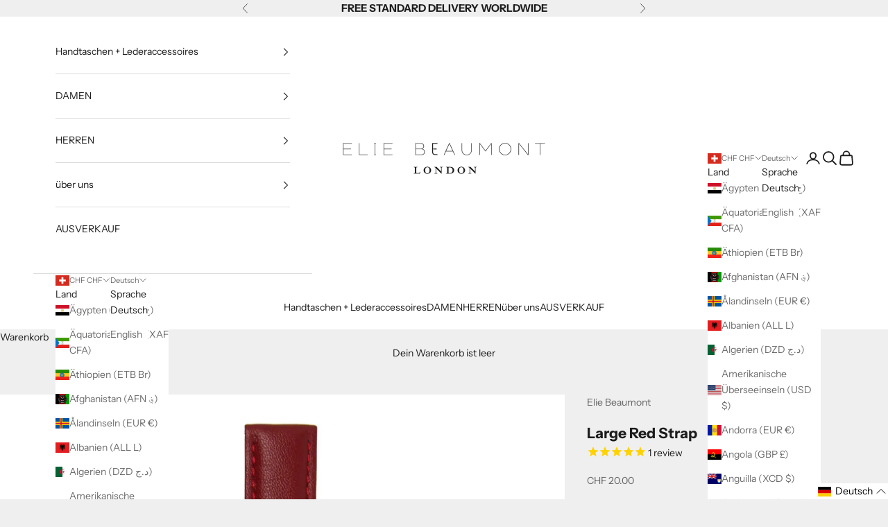

--- FILE ---
content_type: text/javascript; charset=utf-8
request_url: https://www.eliebeaumont.com/products/large-red-strap-2.js
body_size: 1042
content:
{"id":1453164757054,"title":"Large Red Strap","handle":"large-red-strap-2","description":"Fits: OXFORD LARGE, OXFORD LARGE MESH, HOXTON, BAYSWATER.\u003cbr\u003e\u003cbr\u003eFree worldwide shipping.\u003c!-- split --\u003e\n\u003cdiv class=\"eight columns alpha\"\u003e\n\u003cstrong\u003eRED NAPPA LEATHER STRAP\u003c\/strong\u003e\u003cbr style=\"line-height: 34px;\"\u003eInstantly change the look of your watch or replace your old strap with this authentic Elie Beaumont Red Nappa leather strap subtly engraved with the Elie Beaumont logo on its rose gold buckle.\u003cbr\u003e\u003cbr\u003eCompatible with all Elie Beaumont watches having a 38mm case width and interchangeable straps.\u003cbr\u003e\u003cbr\u003eFree worldwide shipping and 14-day returns.\u003c\/div\u003e\n\u003cdiv class=\"eight columns omega\"\u003e\n\u003c!-- DIV ALIGN FLOAT TABLE--\u003e\n\u003ctable style=\"width: 100%; margin: 0; border: none;\" cellpadding=\"0\" cellspacing=\"0\"\u003e\n\u003ctbody\u003e\n\u003ctr style=\"border-bottom: none; border-top: none;\"\u003e\n\u003ctd style=\"border: none;\"\u003e\n\u003cul class=\"tabs\"\u003e\n\u003cli\u003e\u003ca class=\"active\" href=\"#tab1\"\u003e\u003cstrong\u003eABOUT ME\u003c\/strong\u003e\u003c\/a\u003e\u003c\/li\u003e\n\u003cli\u003e\u003ca href=\"#tab2\"\u003e\u003cstrong\u003eCHECK THE SPECS\u003c\/strong\u003e\u003c\/a\u003e\u003c\/li\u003e\n\u003c\/ul\u003e\n\u003cul class=\"tabs-content\"\u003e\n\u003cli class=\"active\" id=\"tab1\"\u003e\n\u003cul style=\"list-style-type: none; padding: -10px;\"\u003e\n\u003cli style=\"padding: 8px 0px; margin-left: -2em; border-bottom: 1px solid #ddd;\"\u003e\n\u003cdiv style=\"text-align: left;\"\u003e\n\u003cstrong\u003eGENDER:\u003c\/strong\u003e\u003cspan style=\"float: right;\"\u003eLADIES\u003c\/span\u003e\n\u003c\/div\u003e\n\u003c\/li\u003e\n\u003cli style=\"padding: 8px 0px; margin-left: -2em; border-bottom: 1px solid #ddd;\"\u003e\n\u003cdiv style=\"text-align: left;\"\u003e\n\u003cstrong\u003eDESIGNER:\u003c\/strong\u003e\u003cspan style=\"float: right;\"\u003eELIE BEAUMONT\u003c\/span\u003e\n\u003c\/div\u003e\n\u003c\/li\u003e\n\u003cli style=\"padding: 8px 0px; margin-left: -2em; border-bottom: 1px solid #ddd;\"\u003e\n\u003cdiv style=\"text-align: left;\"\u003e\n\u003cstrong\u003eSTRAP COLOUR:\u003c\/strong\u003e\u003cspan style=\"float: right;\"\u003eRED\u003c\/span\u003e\n\u003c\/div\u003e\n\u003c\/li\u003e\n\u003cli style=\"padding: 8px 0px; margin-left: -2em; border-bottom: 1px solid #ddd;\"\u003e\n\u003cdiv style=\"text-align: left;\"\u003e\n\u003cstrong\u003eSTRAP MATERIAL:\u003c\/strong\u003e\u003cspan style=\"float: right;\"\u003eNAPPA LEATHER\u003c\/span\u003e\n\u003c\/div\u003e\n\u003c\/li\u003e\n\u003cli style=\"padding: 8px 0px; margin-left: -2em; border-bottom: 1px solid #ddd;\"\u003e\n\u003cdiv style=\"text-align: left;\"\u003e\n\u003cstrong\u003eCLASP TYPE:\u003c\/strong\u003e\u003cspan style=\"float: right;\"\u003eBUCKLE \u0026amp; STRAP\u003c\/span\u003e\n\u003c\/div\u003e\n\u003c\/li\u003e\n\u003cli style=\"padding: 8px 0px; margin-left: -2em; border-bottom: 1px solid #ddd;\"\u003e\n\u003cdiv style=\"text-align: left;\"\u003e\n\u003cstrong\u003eBUCKLE MATERIAL:\u003c\/strong\u003e\u003cspan style=\"float: right;\"\u003eMETAL\u003c\/span\u003e\n\u003c\/div\u003e\n\u003c\/li\u003e\n\u003cli style=\"padding: 8px 0px; margin-left: -2em; border-bottom: 1px solid #ddd;\"\u003e\n\u003cdiv style=\"text-align: left;\"\u003e\n\u003cstrong\u003eBUCKLE COLOUR:\u003c\/strong\u003e\u003cspan style=\"float: right;\"\u003eROSEGOLD\u003c\/span\u003e\n\u003c\/div\u003e\n\u003c\/li\u003e\n\u003c\/ul\u003e\n\u003c\/li\u003e\n\u003cli id=\"tab2\"\u003e\n\u003cul style=\"list-style-type: none; padding: 0;\"\u003e\n\u003cli style=\"padding: 8px 0px; margin-left: -2em; border-bottom: 1px solid #ddd;\"\u003e\n\u003cstrong\u003eSKU:\u003c\/strong\u003e\u003cspan style=\"float: right;\"\u003e\/\u003c\/span\u003e\n\u003c\/li\u003e\n\u003cli style=\"padding: 8px 0px; margin-left: -2em; border-bottom: 1px solid #ddd;\"\u003e\n\u003cstrong\u003eFOR CASE SIZES:\u003c\/strong\u003e\u003cspan style=\"float: right;\"\u003e38MM\u003c\/span\u003e\n\u003c\/li\u003e\n\u003cli style=\"padding: 8px 0px; margin-left: -2em; border-bottom: 1px solid #ddd;\"\u003e\n\u003cstrong\u003eSTRAP WIDTH:\u003c\/strong\u003e\u003cspan style=\"float: right;\"\u003e18MM\u003c\/span\u003e\n\u003c\/li\u003e\n\u003c\/ul\u003e\n\u003c\/li\u003e\n\u003c\/ul\u003e\n\u003c\/td\u003e\n\u003c\/tr\u003e\n\u003c\/tbody\u003e\n\u003c\/table\u003e\n\u003c\/div\u003e","published_at":"2018-03-13T01:53:51+00:00","created_at":"2018-09-24T17:46:28+01:00","vendor":"Elie Beaumont","type":"Watch Bands","tags":["L","LWS","Oxford Large Leather Strap","WS"],"price":1800,"price_min":1800,"price_max":1800,"available":false,"price_varies":false,"compare_at_price":null,"compare_at_price_min":0,"compare_at_price_max":0,"compare_at_price_varies":false,"variants":[{"id":12457667330110,"title":"Default Title","option1":"Default Title","option2":null,"option3":null,"sku":"SKU HERE","requires_shipping":true,"taxable":true,"featured_image":null,"available":false,"name":"Large Red Strap","public_title":null,"options":["Default Title"],"price":1800,"weight":0,"compare_at_price":null,"inventory_management":"shopify","barcode":"","requires_selling_plan":false,"selling_plan_allocations":[]}],"images":["\/\/cdn.shopify.com\/s\/files\/1\/0003\/2535\/3534\/products\/EB805G_Red_Strap_F.jpg?v=1537807641"],"featured_image":"\/\/cdn.shopify.com\/s\/files\/1\/0003\/2535\/3534\/products\/EB805G_Red_Strap_F.jpg?v=1537807641","options":[{"name":"Title","position":1,"values":["Default Title"]}],"url":"\/products\/large-red-strap-2","media":[{"alt":null,"id":1007273082942,"position":1,"preview_image":{"aspect_ratio":1.0,"height":4231,"width":4231,"src":"https:\/\/cdn.shopify.com\/s\/files\/1\/0003\/2535\/3534\/products\/EB805G_Red_Strap_F.jpg?v=1537807641"},"aspect_ratio":1.0,"height":4231,"media_type":"image","src":"https:\/\/cdn.shopify.com\/s\/files\/1\/0003\/2535\/3534\/products\/EB805G_Red_Strap_F.jpg?v=1537807641","width":4231}],"requires_selling_plan":false,"selling_plan_groups":[]}

--- FILE ---
content_type: text/javascript; charset=utf-8
request_url: https://www.eliebeaumont.com/de-ch/products/large-red-strap-2.js
body_size: 1619
content:
{"id":1453164757054,"title":"Large Red Strap","handle":"large-red-strap-2","description":"Fits: OXFORD LARGE, OXFORD LARGE MESH, HOXTON, BAYSWATER.\u003cbr\u003e\u003cbr\u003eFree worldwide shipping.\u003c!-- split --\u003e\n\u003cdiv class=\"eight columns alpha\"\u003e\n\u003cstrong\u003eRED NAPPA LEATHER STRAP\u003c\/strong\u003e\u003cbr style=\"line-height: 34px;\"\u003eInstantly change the look of your watch or replace your old strap with this authentic Elie Beaumont Red Nappa leather strap subtly engraved with the Elie Beaumont logo on its rose gold buckle.\u003cbr\u003e\u003cbr\u003eCompatible with all Elie Beaumont watches having a 38mm case width and interchangeable straps.\u003cbr\u003e\u003cbr\u003eFree worldwide shipping and 14-day returns.\u003c\/div\u003e\n\u003cdiv class=\"eight columns omega\"\u003e\n\u003c!-- DIV ALIGN FLOAT TABLE--\u003e\n\u003ctable style=\"width: 100%; margin: 0; border: none;\" cellpadding=\"0\" cellspacing=\"0\"\u003e\n\u003ctbody\u003e\n\u003ctr style=\"border-bottom: none; border-top: none;\"\u003e\n\u003ctd style=\"border: none;\"\u003e\n\u003cul class=\"tabs\"\u003e\n\u003cli\u003e\u003ca class=\"active\" href=\"#tab1\"\u003e\u003cstrong\u003eABOUT ME\u003c\/strong\u003e\u003c\/a\u003e\u003c\/li\u003e\n\u003cli\u003e\u003ca href=\"#tab2\"\u003e\u003cstrong\u003eCHECK THE SPECS\u003c\/strong\u003e\u003c\/a\u003e\u003c\/li\u003e\n\u003c\/ul\u003e\n\u003cul class=\"tabs-content\"\u003e\n\u003cli class=\"active\" id=\"tab1\"\u003e\n\u003cul style=\"list-style-type: none; padding: -10px;\"\u003e\n\u003cli style=\"padding: 8px 0px; margin-left: -2em; border-bottom: 1px solid #ddd;\"\u003e\n\u003cdiv style=\"text-align: left;\"\u003e\n\u003cstrong\u003eGENDER:\u003c\/strong\u003e\u003cspan style=\"float: right;\"\u003eLADIES\u003c\/span\u003e\n\u003c\/div\u003e\n\u003c\/li\u003e\n\u003cli style=\"padding: 8px 0px; margin-left: -2em; border-bottom: 1px solid #ddd;\"\u003e\n\u003cdiv style=\"text-align: left;\"\u003e\n\u003cstrong\u003eDESIGNER:\u003c\/strong\u003e\u003cspan style=\"float: right;\"\u003eELIE BEAUMONT\u003c\/span\u003e\n\u003c\/div\u003e\n\u003c\/li\u003e\n\u003cli style=\"padding: 8px 0px; margin-left: -2em; border-bottom: 1px solid #ddd;\"\u003e\n\u003cdiv style=\"text-align: left;\"\u003e\n\u003cstrong\u003eSTRAP COLOUR:\u003c\/strong\u003e\u003cspan style=\"float: right;\"\u003eRED\u003c\/span\u003e\n\u003c\/div\u003e\n\u003c\/li\u003e\n\u003cli style=\"padding: 8px 0px; margin-left: -2em; border-bottom: 1px solid #ddd;\"\u003e\n\u003cdiv style=\"text-align: left;\"\u003e\n\u003cstrong\u003eSTRAP MATERIAL:\u003c\/strong\u003e\u003cspan style=\"float: right;\"\u003eNAPPA LEATHER\u003c\/span\u003e\n\u003c\/div\u003e\n\u003c\/li\u003e\n\u003cli style=\"padding: 8px 0px; margin-left: -2em; border-bottom: 1px solid #ddd;\"\u003e\n\u003cdiv style=\"text-align: left;\"\u003e\n\u003cstrong\u003eCLASP TYPE:\u003c\/strong\u003e\u003cspan style=\"float: right;\"\u003eBUCKLE \u0026amp; STRAP\u003c\/span\u003e\n\u003c\/div\u003e\n\u003c\/li\u003e\n\u003cli style=\"padding: 8px 0px; margin-left: -2em; border-bottom: 1px solid #ddd;\"\u003e\n\u003cdiv style=\"text-align: left;\"\u003e\n\u003cstrong\u003eBUCKLE MATERIAL:\u003c\/strong\u003e\u003cspan style=\"float: right;\"\u003eMETAL\u003c\/span\u003e\n\u003c\/div\u003e\n\u003c\/li\u003e\n\u003cli style=\"padding: 8px 0px; margin-left: -2em; border-bottom: 1px solid #ddd;\"\u003e\n\u003cdiv style=\"text-align: left;\"\u003e\n\u003cstrong\u003eBUCKLE COLOUR:\u003c\/strong\u003e\u003cspan style=\"float: right;\"\u003eROSEGOLD\u003c\/span\u003e\n\u003c\/div\u003e\n\u003c\/li\u003e\n\u003c\/ul\u003e\n\u003c\/li\u003e\n\u003cli id=\"tab2\"\u003e\n\u003cul style=\"list-style-type: none; padding: 0;\"\u003e\n\u003cli style=\"padding: 8px 0px; margin-left: -2em; border-bottom: 1px solid #ddd;\"\u003e\n\u003cstrong\u003eSKU:\u003c\/strong\u003e\u003cspan style=\"float: right;\"\u003e\/\u003c\/span\u003e\n\u003c\/li\u003e\n\u003cli style=\"padding: 8px 0px; margin-left: -2em; border-bottom: 1px solid #ddd;\"\u003e\n\u003cstrong\u003eFOR CASE SIZES:\u003c\/strong\u003e\u003cspan style=\"float: right;\"\u003e38MM\u003c\/span\u003e\n\u003c\/li\u003e\n\u003cli style=\"padding: 8px 0px; margin-left: -2em; border-bottom: 1px solid #ddd;\"\u003e\n\u003cstrong\u003eSTRAP WIDTH:\u003c\/strong\u003e\u003cspan style=\"float: right;\"\u003e18MM\u003c\/span\u003e\n\u003c\/li\u003e\n\u003c\/ul\u003e\n\u003c\/li\u003e\n\u003c\/ul\u003e\n\u003c\/td\u003e\n\u003c\/tr\u003e\n\u003c\/tbody\u003e\n\u003c\/table\u003e\n\u003c\/div\u003e","published_at":"2018-03-13T01:53:51+00:00","created_at":"2018-09-24T17:46:28+01:00","vendor":"Elie Beaumont","type":"Watch Bands","tags":["L","LWS","Oxford Large Leather Strap","WS"],"price":2000,"price_min":2000,"price_max":2000,"available":false,"price_varies":false,"compare_at_price":null,"compare_at_price_min":0,"compare_at_price_max":0,"compare_at_price_varies":false,"variants":[{"id":12457667330110,"title":"Default Title","option1":"Default Title","option2":null,"option3":null,"sku":"SKU HERE","requires_shipping":true,"taxable":true,"featured_image":null,"available":false,"name":"Large Red Strap","public_title":null,"options":["Default Title"],"price":2000,"weight":0,"compare_at_price":null,"inventory_management":"shopify","barcode":"","requires_selling_plan":false,"selling_plan_allocations":[]}],"images":["\/\/cdn.shopify.com\/s\/files\/1\/0003\/2535\/3534\/products\/EB805G_Red_Strap_F.jpg?v=1537807641"],"featured_image":"\/\/cdn.shopify.com\/s\/files\/1\/0003\/2535\/3534\/products\/EB805G_Red_Strap_F.jpg?v=1537807641","options":[{"name":"Title","position":1,"values":["Default Title"]}],"url":"\/de-ch\/products\/large-red-strap-2","media":[{"alt":null,"id":1007273082942,"position":1,"preview_image":{"aspect_ratio":1.0,"height":4231,"width":4231,"src":"https:\/\/cdn.shopify.com\/s\/files\/1\/0003\/2535\/3534\/products\/EB805G_Red_Strap_F.jpg?v=1537807641"},"aspect_ratio":1.0,"height":4231,"media_type":"image","src":"https:\/\/cdn.shopify.com\/s\/files\/1\/0003\/2535\/3534\/products\/EB805G_Red_Strap_F.jpg?v=1537807641","width":4231}],"requires_selling_plan":false,"selling_plan_groups":[]}

--- FILE ---
content_type: text/javascript; charset=utf-8
request_url: https://www.eliebeaumont.com/de-ch/products/large-red-strap-2.js
body_size: 770
content:
{"id":1453164757054,"title":"Large Red Strap","handle":"large-red-strap-2","description":"Fits: OXFORD LARGE, OXFORD LARGE MESH, HOXTON, BAYSWATER.\u003cbr\u003e\u003cbr\u003eFree worldwide shipping.\u003c!-- split --\u003e\n\u003cdiv class=\"eight columns alpha\"\u003e\n\u003cstrong\u003eRED NAPPA LEATHER STRAP\u003c\/strong\u003e\u003cbr style=\"line-height: 34px;\"\u003eInstantly change the look of your watch or replace your old strap with this authentic Elie Beaumont Red Nappa leather strap subtly engraved with the Elie Beaumont logo on its rose gold buckle.\u003cbr\u003e\u003cbr\u003eCompatible with all Elie Beaumont watches having a 38mm case width and interchangeable straps.\u003cbr\u003e\u003cbr\u003eFree worldwide shipping and 14-day returns.\u003c\/div\u003e\n\u003cdiv class=\"eight columns omega\"\u003e\n\u003c!-- DIV ALIGN FLOAT TABLE--\u003e\n\u003ctable style=\"width: 100%; margin: 0; border: none;\" cellpadding=\"0\" cellspacing=\"0\"\u003e\n\u003ctbody\u003e\n\u003ctr style=\"border-bottom: none; border-top: none;\"\u003e\n\u003ctd style=\"border: none;\"\u003e\n\u003cul class=\"tabs\"\u003e\n\u003cli\u003e\u003ca class=\"active\" href=\"#tab1\"\u003e\u003cstrong\u003eABOUT ME\u003c\/strong\u003e\u003c\/a\u003e\u003c\/li\u003e\n\u003cli\u003e\u003ca href=\"#tab2\"\u003e\u003cstrong\u003eCHECK THE SPECS\u003c\/strong\u003e\u003c\/a\u003e\u003c\/li\u003e\n\u003c\/ul\u003e\n\u003cul class=\"tabs-content\"\u003e\n\u003cli class=\"active\" id=\"tab1\"\u003e\n\u003cul style=\"list-style-type: none; padding: -10px;\"\u003e\n\u003cli style=\"padding: 8px 0px; margin-left: -2em; border-bottom: 1px solid #ddd;\"\u003e\n\u003cdiv style=\"text-align: left;\"\u003e\n\u003cstrong\u003eGENDER:\u003c\/strong\u003e\u003cspan style=\"float: right;\"\u003eLADIES\u003c\/span\u003e\n\u003c\/div\u003e\n\u003c\/li\u003e\n\u003cli style=\"padding: 8px 0px; margin-left: -2em; border-bottom: 1px solid #ddd;\"\u003e\n\u003cdiv style=\"text-align: left;\"\u003e\n\u003cstrong\u003eDESIGNER:\u003c\/strong\u003e\u003cspan style=\"float: right;\"\u003eELIE BEAUMONT\u003c\/span\u003e\n\u003c\/div\u003e\n\u003c\/li\u003e\n\u003cli style=\"padding: 8px 0px; margin-left: -2em; border-bottom: 1px solid #ddd;\"\u003e\n\u003cdiv style=\"text-align: left;\"\u003e\n\u003cstrong\u003eSTRAP COLOUR:\u003c\/strong\u003e\u003cspan style=\"float: right;\"\u003eRED\u003c\/span\u003e\n\u003c\/div\u003e\n\u003c\/li\u003e\n\u003cli style=\"padding: 8px 0px; margin-left: -2em; border-bottom: 1px solid #ddd;\"\u003e\n\u003cdiv style=\"text-align: left;\"\u003e\n\u003cstrong\u003eSTRAP MATERIAL:\u003c\/strong\u003e\u003cspan style=\"float: right;\"\u003eNAPPA LEATHER\u003c\/span\u003e\n\u003c\/div\u003e\n\u003c\/li\u003e\n\u003cli style=\"padding: 8px 0px; margin-left: -2em; border-bottom: 1px solid #ddd;\"\u003e\n\u003cdiv style=\"text-align: left;\"\u003e\n\u003cstrong\u003eCLASP TYPE:\u003c\/strong\u003e\u003cspan style=\"float: right;\"\u003eBUCKLE \u0026amp; STRAP\u003c\/span\u003e\n\u003c\/div\u003e\n\u003c\/li\u003e\n\u003cli style=\"padding: 8px 0px; margin-left: -2em; border-bottom: 1px solid #ddd;\"\u003e\n\u003cdiv style=\"text-align: left;\"\u003e\n\u003cstrong\u003eBUCKLE MATERIAL:\u003c\/strong\u003e\u003cspan style=\"float: right;\"\u003eMETAL\u003c\/span\u003e\n\u003c\/div\u003e\n\u003c\/li\u003e\n\u003cli style=\"padding: 8px 0px; margin-left: -2em; border-bottom: 1px solid #ddd;\"\u003e\n\u003cdiv style=\"text-align: left;\"\u003e\n\u003cstrong\u003eBUCKLE COLOUR:\u003c\/strong\u003e\u003cspan style=\"float: right;\"\u003eROSEGOLD\u003c\/span\u003e\n\u003c\/div\u003e\n\u003c\/li\u003e\n\u003c\/ul\u003e\n\u003c\/li\u003e\n\u003cli id=\"tab2\"\u003e\n\u003cul style=\"list-style-type: none; padding: 0;\"\u003e\n\u003cli style=\"padding: 8px 0px; margin-left: -2em; border-bottom: 1px solid #ddd;\"\u003e\n\u003cstrong\u003eSKU:\u003c\/strong\u003e\u003cspan style=\"float: right;\"\u003e\/\u003c\/span\u003e\n\u003c\/li\u003e\n\u003cli style=\"padding: 8px 0px; margin-left: -2em; border-bottom: 1px solid #ddd;\"\u003e\n\u003cstrong\u003eFOR CASE SIZES:\u003c\/strong\u003e\u003cspan style=\"float: right;\"\u003e38MM\u003c\/span\u003e\n\u003c\/li\u003e\n\u003cli style=\"padding: 8px 0px; margin-left: -2em; border-bottom: 1px solid #ddd;\"\u003e\n\u003cstrong\u003eSTRAP WIDTH:\u003c\/strong\u003e\u003cspan style=\"float: right;\"\u003e18MM\u003c\/span\u003e\n\u003c\/li\u003e\n\u003c\/ul\u003e\n\u003c\/li\u003e\n\u003c\/ul\u003e\n\u003c\/td\u003e\n\u003c\/tr\u003e\n\u003c\/tbody\u003e\n\u003c\/table\u003e\n\u003c\/div\u003e","published_at":"2018-03-13T01:53:51+00:00","created_at":"2018-09-24T17:46:28+01:00","vendor":"Elie Beaumont","type":"Watch Bands","tags":["L","LWS","Oxford Large Leather Strap","WS"],"price":2000,"price_min":2000,"price_max":2000,"available":false,"price_varies":false,"compare_at_price":null,"compare_at_price_min":0,"compare_at_price_max":0,"compare_at_price_varies":false,"variants":[{"id":12457667330110,"title":"Default Title","option1":"Default Title","option2":null,"option3":null,"sku":"SKU HERE","requires_shipping":true,"taxable":true,"featured_image":null,"available":false,"name":"Large Red Strap","public_title":null,"options":["Default Title"],"price":2000,"weight":0,"compare_at_price":null,"inventory_management":"shopify","barcode":"","requires_selling_plan":false,"selling_plan_allocations":[]}],"images":["\/\/cdn.shopify.com\/s\/files\/1\/0003\/2535\/3534\/products\/EB805G_Red_Strap_F.jpg?v=1537807641"],"featured_image":"\/\/cdn.shopify.com\/s\/files\/1\/0003\/2535\/3534\/products\/EB805G_Red_Strap_F.jpg?v=1537807641","options":[{"name":"Title","position":1,"values":["Default Title"]}],"url":"\/de-ch\/products\/large-red-strap-2","media":[{"alt":null,"id":1007273082942,"position":1,"preview_image":{"aspect_ratio":1.0,"height":4231,"width":4231,"src":"https:\/\/cdn.shopify.com\/s\/files\/1\/0003\/2535\/3534\/products\/EB805G_Red_Strap_F.jpg?v=1537807641"},"aspect_ratio":1.0,"height":4231,"media_type":"image","src":"https:\/\/cdn.shopify.com\/s\/files\/1\/0003\/2535\/3534\/products\/EB805G_Red_Strap_F.jpg?v=1537807641","width":4231}],"requires_selling_plan":false,"selling_plan_groups":[]}